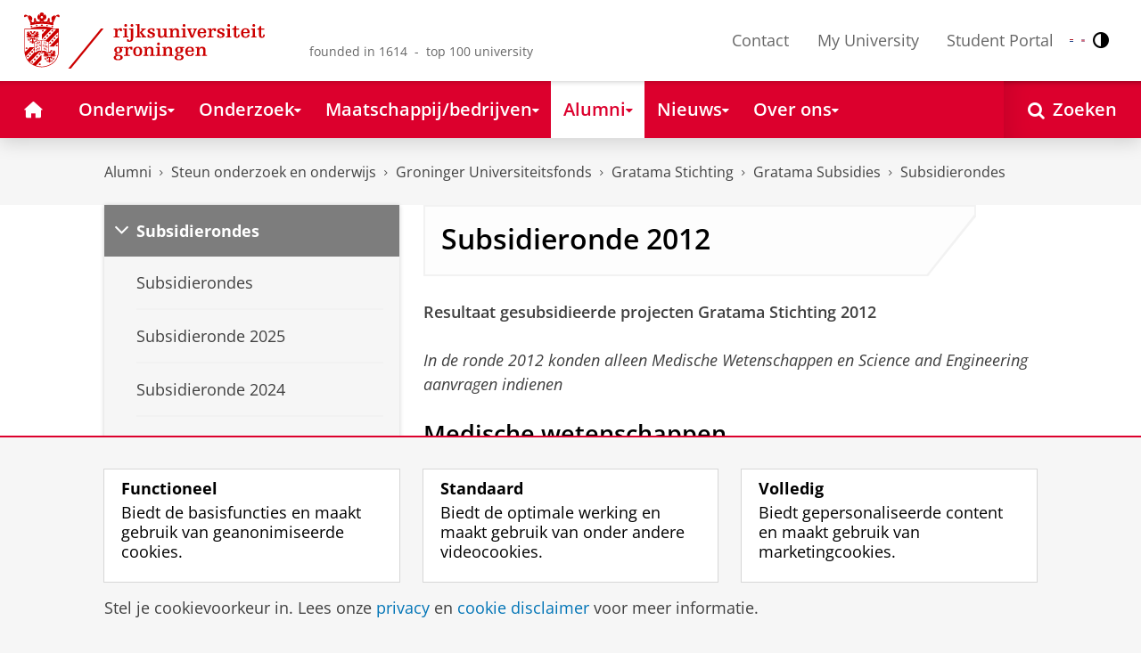

--- FILE ---
content_type: text/html;charset=UTF-8
request_url: https://www.rug.nl/alumni/support-research-and-education/groninger-university-fund/gratama-stichting/gratama-subsidies/subsidierondes/subsidieronde-2012
body_size: 11105
content:
<!DOCTYPE html><html prefix="og: http://ogp.me/ns# article: http://ogp.me/ns/article#" lang="nl" data-tag-manager-id="GTM-WLHD85V"><head><META http-equiv="Content-Type" content="text/html; charset=UTF-8">
<meta content="NOODP" name="ROBOTS">
<meta content="nl" http-equiv="Content-Language">
<title>Subsidieronde 2012 | Subsidierondes | Rijksuniversiteit Groningen</title>
<link rel="alternate" hreflang="nl" href="https://www.rug.nl/alumni/support-research-and-education/groninger-university-fund/gratama-stichting/gratama-subsidies/subsidierondes/subsidieronde-2012?lang=nl" />
<link rel="alternate" hreflang="x-default" href="https://www.rug.nl/alumni/support-research-and-education/groninger-university-fund/gratama-stichting/gratama-subsidies/subsidierondes/subsidieronde-2012" />
<meta charset="utf-8">
<meta content="telephone=no" name="format-detection">
<meta content="summary" name="twitter:card">
<meta content="article" property="og:type">
<meta content="https://www.rug.nl/alumni/support-research-and-education/groninger-university-fund/gratama-stichting/gratama-subsidies/subsidierondes/subsidieronde-2012" property="og:url">
<meta content="2012-11-12T17:11+01:00" property="article:published_time">
<meta content="2022-03-15T11:32+01:00" property="article:modified_time">
<meta property="og:title" content="Subsidieronde 2012">
<meta property="og:description" content="Resultaat gesubsidieerde projecten Gratama Stichting 2012">
<meta property="og:site_name" content="Rijksuniversiteit Groningen">
<link href="/_definition/shared/css/jquery-smoothness/jquery-ui.min.css?version=2025-12-11" rel="stylesheet">
<link href="/_definition/shared/css/styles_v2.css?version=2025-12-11" rel="stylesheet" type="text/css">
<link href="/_definition/shared/css/fotorama.css?version=2025-12-11" rel="stylesheet" type="text/css">
<link href="/_definition/shared/images/favicons/apple-touch-icon-57x57.png" sizes="57x57" rel="apple-touch-icon">
<link href="/_definition/shared/images/favicons/apple-touch-icon-114x114.png" sizes="114x114" rel="apple-touch-icon">
<link href="/_definition/shared/images/favicons/apple-touch-icon-72x72.png" sizes="72x72" rel="apple-touch-icon">
<link href="/_definition/shared/images/favicons/apple-touch-icon-144x144.png" sizes="144x144" rel="apple-touch-icon">
<link href="/_definition/shared/images/favicons/apple-touch-icon-60x60.png" sizes="60x60" rel="apple-touch-icon">
<link href="/_definition/shared/images/favicons/apple-touch-icon-120x120.png" sizes="120x120" rel="apple-touch-icon">
<link href="/_definition/shared/images/favicons/apple-touch-icon-76x76.png" sizes="76x76" rel="apple-touch-icon">
<link href="/_definition/shared/images/favicons/apple-touch-icon-152x152.png" sizes="152x152" rel="apple-touch-icon">
<link href="/_definition/shared/images/favicons/icon.ico" rel="shortcut icon">
<meta content="user-scalable=1, initial-scale=1.0" name="viewport">
<template data-alertsurl="" id="alertsConfig"></template>
<script src="/_definition/shared/js/jquery.js?version=2025-12-11" type="text/javascript"></script><script src="/_definition/shared/js/ucms.js?version=2025-12-11" type="text/javascript"></script><script src="/_definition/shared/js/jquery-ui.js?version=2025-12-11" type="text/javascript"></script><script src="/_definition/shared/js/js-cookie.js?version=2025-12-11" type="text/javascript"></script><script src="/_definition/shared/js/md5.js?version=2025-12-11" type="text/javascript"></script><script src="/_definition/shared/js/rug-shared.js?version=2025-12-11" type="text/javascript"></script><script src="/_definition/shared/js/jquery.dialogoptions.js?version=2025-12-11" type="text/javascript"></script><script src="/_definition/shared/js/jquery.dialogoptions-rug.js?version=2025-12-11" type="text/javascript"></script><script src="/_definition/shared/js/imagesloaded.js?version=2025-12-11" type="text/javascript"></script><script src="/_definition/shared/js/jquery.mobile.custom.min.js?version=2025-12-11" type="text/javascript"></script><script src="/_definition/shared/js/fotorama.js?version=2025-12-11" type="text/javascript"></script><script src="/_definition/shared/js/interface.bundle.js?version=2025-12-11" type="text/javascript"></script><script type="text/javascript" src="/_definition/shared/js/cross-frame.js?version=2025-12-11"></script>
</head>
<body itemtype="https://schema.org/WebPage" itemscope="itemscope" id="top" class="page--generalarticle"><!--googleoff: all-->
<noscript>
<strong>Javascript must be enabled for the correct page display</strong>
</noscript>
<!--Google Tag Manager (noscript)-->
<noscript>
<iframe style="display:none;visibility:hidden" width="0" height="0" src="https://www.googletagmanager.com/ns.html?id=GTM-WLHD85V"></iframe>
</noscript>
<!--End Google Tag Manager (no script)-->
<script src="/_definition/shared/js/contrastmode.js"></script><a href="#main" class="rug-hidden-visually rug-hidden-visually--focusable">Skip to Content</a><a href="#nav" class="rug-hidden-visually rug-hidden-visually--focusable">Skip to Navigation</a>
<!--portal context: /-->
<header data-toggle-group="mainmenu" data-toggle-class="rug-site-header--open" data-toggle-id="menu-show" class="rug-site-header js--togglable-item js--sticky-header"><div class="rug-wrapper rug-wrapper--big rug-wrapper--flush">
<div class="rug-site-header__bar">
<a class="rug-site-header__item" accesskey="1" href="https://www.rug.nl/"><img class="rug-site-logo" src="/_definition/shared/images/logo--nl.svg" alt="Rijksuniversiteit Groningen"><span class="rug-hidden-visually">Rijksuniversiteit Groningen</span></a><span class="rug-site-header__item"><span class="rug-site-header__text rug-site-header__slogan rug-hidden-l">founded in 1614 &nbsp;-&nbsp; top 100 university</span></span>
<div class="rug-site-header__item rug-site-header__item--close">
<a href="#" data-toggle-group="mainmenu" data-toggle-class="rug-toggleable" data-toggle-id="menu-hide" class="rug-button rug-font-white rug-button--nav js--togglable-switch">Sluiten<span class="rug-icon rug-icon--l rug-icon--close rug-ml-xxs" aria-hidden="true"></span></a>
</div>
<nav class="rug-site-header__item">
<ul class="rug-nav--meta rug-mr-xs">
<li class="rug-nav--meta__item rug-nav--meta__item--mobile">
<a href="#" data-toggle-group="mainmenu" data-toggle-class="rug-toggleable" data-toggle-id="menu-show" class="js-id--main_menu_toggle js--togglable-switch rug-font-black"><span class="rug-icon rug-icon--menu rug-icon--xl" aria-hidden="true"></span><span class="rug-hidden-visually">Menu en zoeken</span></a>
</li>
<li class="rug-nav--meta__item">
<a href="/about-ug/contact/" accesskey="5" class="rug-nav--meta__link js--main-menu-clone">Contact</a>
</li>
<li class="rug-nav--meta__item">
<a href="https://myuniversity.rug.nl/infonet/medewerkers/dashboard/" accesskey="5" class="rug-nav--meta__link js--main-menu-clone">My University</a>
</li>
<li class="rug-nav--meta__item">
<a href="https://brightspace.rug.nl/" accesskey="5" class="rug-nav--meta__link js--main-menu-clone">Student Portal</a>
</li>
<li class="rug-nav--meta__item rug-language-select" title="Taal selectie">
<button data-postfix="" data-language="nl" class="rug-mr-xs rug-button--language-select"><span class="rug-flag-icon rug-flag-icon-nl"></span><span class="rug-hidden-visually">Nederlands</span></button><button data-postfix="" data-language="en" class="rug-mr-xs rug-button--language-select"><span class="rug-flag-icon rug-flag-icon-en"></span><span class="rug-hidden-visually">English</span></button>
</li>
<li class="rug-nav--meta__item" title="Contrastmodus">
<button class="rug-mr-xs rug-button--contrast-select"><span class="rug-icon rug-icon--contrast"></span><span class="rug-hidden-visually">Contrastmodus</span></button>
</li>
</ul>
</nav>
<nav class="rug-site-header__item">
<ul class="rug-nav--meta">
<li class="rug-nav--meta__item rug-nav--meta__item--mobile">
<a href="/search/" class="rug-font-black"><span class="rug-icon rug-icon--search rug-icon--xl" aria-hidden="true"></span><span class="rug-hidden-visually">Zoekpagina</span></a>
</li>
</ul>
</nav>
</div>
</div><template id="cookie-alert-html">&lt;div class="rug-mask js--requires-cookie-consent-trigger"&gt;&lt;div class="rug-warning--overlay rug-hidden rug-theme--content"&gt;&lt;span class="rug-icon rug-icon--close rug-absolute rug-absolute--top-right rug-mt-xs rug-mr-xs rug-cursor--pointer js--requires-cookie-consent-close"/&gt;&lt;div class="rug-notification--info rug-p js-id--alert"&gt;&lt;span class="rug-icon rug-icon--warn rug-icon--xl rug-mr-s" aria-hidden="true"/&gt;&lt;p&gt;Voor het tonen van deze inhoud is uw toestemming nodig voor het plaatsen van bepaalde cookies.&lt;/p&gt;&lt;p&gt;U kunt uw &lt;button class="rug-inline-button js--cookie-consent-popup"&gt;cookie instellingen aanpassen&lt;/button&gt;.&lt;/p&gt;&lt;/div&gt;&lt;/div&gt;&lt;/div&gt;</template><template id="cookie-consent-conf">
					{
						"requiresCookieConsentCheck": "true",
						"checkedCookieConsent": "no",
						"hasCookieConsent": "no"
					}
				</template><script src="/_definition/shared/js/init-cookies.js?version=2025-12-11" type="text/javascript"></script>
<div class="rug-background-menu rug-shadow-box-inset">
<div class="rug-wrapper rug-wrapper--big rug-wrapper--flush">
<form name="gs" id="search-form" action="/search/" class="rug-site-search rug-mb-0">
<fieldset class="rug-mb-0 rug-shadow-box">
<legend class="rug-hidden-visually">Zoeken</legend><label for="searchtext" class="rug-hidden-visually">Zoeken</label><input placeholder="Zoektermen..." id="searchtext" type="text" accesskey="4" autocomplete="off" role="combobox" aria-haspopup="false" name="search" class="rug-site-search__input q text"><input value="true" name="isNewSearch" type="hidden"><button type="submit" class="rug-site-search__button"><span class="rug-icon rug-icon--l rug-icon--search" aria-hidden="true"></span><span class="rug-hidden-visually">Zoeken</span></button>
</fieldset>
</form>
<nav class="rug-nav--main__container">
<ul class="rug-nav--main" id="nav">
<li class="rug-nav--main__item">
<a href="/" data-path="/" class="rug-nav--main__button"><span class="rug-icon rug-icon--home" aria-hidden="true"></span><span class="rug-hidden-visually">Home</span></a>
</li>
<li data-path="/education/index.xml" class="rug-nav--main__item">
<a aria-expanded="false" aria-controls="rug-nav--flyout-1" href="/education/" class="rug-nav--main__link rug-nav--main__link-menu  js--noclick-m"><span>Onderwijs</span><span class="rug-icon rug-icon--s rug-icon--caret-down rug-nav--main__icon" aria-hidden="true"></span></a>
<div id="rug-nav--flyout-1" class="rug-nav--flyout">
<div class="rug-layout">
<div class="rug-layout__item rug-layout__item">
<ul class="rug-nav--flyout__list">
<li class="rug-nav--flyout__item">
<span class="rug-link--caret"></span><a href="/education/" class="rug-nav--flyout__link">Onderwijs</a>
</li>
<li class="rug-nav--flyout__item">
<span class="rug-link--caret"></span><a href="/education/application-enrolment-tuition-fees/" class="rug-nav--flyout__link">Aanmelden, inschrijven en collegegeld</a>
</li>
<li class="rug-nav--flyout__item">
<span class="rug-link--caret"></span><a href="/education/bachelor/" class="rug-nav--flyout__link">Bachelor's</a>
</li>
<li class="rug-nav--flyout__item">
<span class="rug-link--caret"></span><a href="/education/master/" class="rug-nav--flyout__link">Master</a>
</li>
<li class="rug-nav--flyout__item">
<span class="rug-link--caret"></span><a href="/education/exchange/" class="rug-nav--flyout__link">Exchange</a>
</li>
<li class="rug-nav--flyout__item">
<span class="rug-link--caret"></span><a href="/education/phd-programmes/" class="rug-nav--flyout__link">Promotietrajecten</a>
</li>
<li class="rug-nav--flyout__item">
<span class="rug-link--caret"></span><a href="/education/summer-winter-schools/" class="rug-nav--flyout__link">Summer / Winter schools</a>
</li>
<li class="rug-nav--flyout__item">
<span class="rug-link--caret"></span><a href="/society-business/knowledge-and-learning/" class="rug-nav--flyout__link">Kennis en leren</a>
</li>
<li class="rug-nav--flyout__item">
<span class="rug-link--caret"></span><a href="/education/contact/#studiekiezers" class="rug-nav--flyout__link">Contact</a>
</li>
</ul>
</div>
</div>
</div>
</li>
<li data-path="/research/index.xml" class="rug-nav--main__item">
<a aria-expanded="false" aria-controls="rug-nav--flyout-2" href="/research/" class="rug-nav--main__link rug-nav--main__link-menu  js--noclick-m"><span>Onderzoek</span><span class="rug-icon rug-icon--s rug-icon--caret-down rug-nav--main__icon" aria-hidden="true"></span></a>
<div id="rug-nav--flyout-2" class="rug-nav--flyout rug-nav--flyout--discoverable">
<div class="rug-layout">
<div class="rug-layout__item rug-layout__item rug-width-m-12-24">
<ul class="rug-nav--flyout__list">
<li class="rug-nav--flyout__item">
<span class="rug-link--caret"></span><a href="/research/" class="rug-nav--flyout__link">Onderzoek</a>
</li>
<li class="rug-nav--flyout__item">
<span class="rug-link--caret"></span><a href="/research/researchthemes/" class="rug-nav--flyout__link">Onderzoeksthema's</a>
</li>
<li class="rug-nav--flyout__item">
<span class="rug-link--caret"></span><a href="/research/onderzoekscentra-en-instituten/" class="rug-nav--flyout__link">Onderzoekscentra en -instituten</a>
</li>
<li class="rug-nav--flyout__item">
<span class="rug-link--caret"></span><a href="/education/phd-programmes/" class="rug-nav--flyout__link">Promotietrajecten</a>
</li>
<li class="rug-nav--flyout__item">
<span class="rug-link--caret"></span><a href="/research/research-portal" class="rug-nav--flyout__link">Vind onderzoek en wetenschappers</a>
</li>
<li class="rug-nav--flyout__item">
<span class="rug-link--caret"></span><a href="/research/podcasts/university-of-groningen-podcasts" class="rug-nav--flyout__link">Podcasts</a>
</li>
<li class="rug-nav--flyout__item">
<span class="rug-link--caret"></span><a href="/research/video-slider/" class="rug-nav--flyout__link">Onderzoeksvideo's</a>
</li>
<li class="rug-nav--flyout__item">
<span class="rug-link--caret"></span><a href="/research/openscience/" class="rug-nav--flyout__link">Open Science</a>
</li>
<li class="rug-nav--flyout__item">
<span class="rug-link--caret"></span><a href="/research/research-support-portal/" class="rug-nav--flyout__link">Research Support Portal</a>
</li>
</ul>
</div>
<div class="rug-layout__item rug-width-m-12-24 js--show-random-child rug-pl-l">
<a href="/library/" class="rug-nav--flyout__link-image">
<figure class="rug-mb-s">
<img src="/medicallibrary/images/verwerken.jpg" alt=""></figure>Bibliotheek</a>
</div>
</div>
</div>
</li>
<li data-path="/society-business/index.xml" class="rug-nav--main__item">
<a aria-expanded="false" aria-controls="rug-nav--flyout-3" href="/society-business/" class="rug-nav--main__link rug-nav--main__link-menu  js--noclick-m"><span>Maatschappij/bedrijven</span><span class="rug-icon rug-icon--s rug-icon--caret-down rug-nav--main__icon" aria-hidden="true"></span></a>
<div id="rug-nav--flyout-3" class="rug-nav--flyout">
<div class="rug-layout">
<div class="rug-layout__item rug-layout__item">
<ul class="rug-nav--flyout__list">
<li class="rug-nav--flyout__item">
<span class="rug-link--caret"></span><a href="/society-business/" class="rug-nav--flyout__link">Maatschappij/bedrijven</a>
</li>
<li class="rug-nav--flyout__item">
<span class="rug-link--caret"></span><a href="/society-business/knowledge-and-learning/" class="rug-nav--flyout__link">Kennis en leren</a>
</li>
<li class="rug-nav--flyout__item">
<span class="rug-link--caret"></span><a href="/society-business/collaborating-with-the-university-of-groningen/" class="rug-nav--flyout__link">Samenwerken met de RUG</a>
</li>
<li class="rug-nav--flyout__item">
<span class="rug-link--caret"></span><a href="/society-business/young-talent/" class="rug-nav--flyout__link">Jong talent</a>
</li>
<li class="rug-nav--flyout__item">
<span class="rug-link--caret"></span><a href="/society-business/schools-for-science-society/" class="rug-nav--flyout__link">Schools voor Wetenschap &amp; Samenleving</a>
</li>
</ul>
</div>
</div>
</div>
</li>
<li data-path="/alumni/index.xml" class="rug-nav--main__item">
<a aria-expanded="false" aria-controls="rug-nav--flyout-4" href="/alumni/" class="rug-nav--main__link rug-nav--main__link-menu  js--noclick-m"><span>Alumni</span><span class="rug-icon rug-icon--s rug-icon--caret-down rug-nav--main__icon" aria-hidden="true"></span></a>
<div id="rug-nav--flyout-4" class="rug-nav--flyout">
<div class="rug-layout">
<div class="rug-layout__item rug-layout__item">
<ul class="rug-nav--flyout__list">
<li class="rug-nav--flyout__item">
<span class="rug-link--caret"></span><a href="/alumni/" class="rug-nav--flyout__link">Alumni</a>
</li>
<li class="rug-nav--flyout__item">
<span class="rug-link--caret"></span><a href="/alumni/for-alumni/alumnidag2024/terugblik-alumnidag-2024" class="rug-nav--flyout__link">Terugblik Alumnidag 2024</a>
</li>
<li class="rug-nav--flyout__item">
<span class="rug-link--caret"></span><a href="/alumni/for-alumni/" class="rug-nav--flyout__link">Voor alumni</a>
</li>
<li class="rug-nav--flyout__item">
<span class="rug-link--caret"></span><a href="/alumni/about-alumni/" class="rug-nav--flyout__link">Over alumni</a>
</li>
<li class="rug-nav--flyout__item">
<span class="rug-link--caret"></span><a href="/alumni/magazines-and-newsletters/" class="rug-nav--flyout__link">Magazines en nieuwsbrieven</a>
</li>
<li class="rug-nav--flyout__item">
<span class="rug-link--caret"></span><a href="/alumni/support-research-and-education/" class="rug-nav--flyout__link">Steun onderzoek en onderwijs</a>
</li>
<li class="rug-nav--flyout__item">
<span class="rug-link--caret"></span><a href="/alumni/magazines-and-newsletters/broerstraat-5/wijzigingen-doorgeven-registratie-en-abonnementen" class="rug-nav--flyout__link">Wijziging doorgeven</a>
</li>
<li class="rug-nav--flyout__item">
<span class="rug-link--caret"></span><a href="/alumni/contact/" class="rug-nav--flyout__link">Contact</a>
</li>
</ul>
</div>
</div>
</div>
</li>
<li data-path="/magazine/index.xml" class="rug-nav--main__item">
<a aria-expanded="false" aria-controls="rug-nav--flyout-5" href="/magazine/" class="rug-nav--main__link rug-nav--main__link-menu  js--noclick-m"><span>Nieuws</span><span class="rug-icon rug-icon--s rug-icon--caret-down rug-nav--main__icon" aria-hidden="true"></span></a>
<div id="rug-nav--flyout-5" class="rug-nav--flyout">
<div class="rug-layout">
<div class="rug-layout__item rug-layout__item">
<ul class="rug-nav--flyout__list">
<li class="rug-nav--flyout__item">
<span class="rug-link--caret"></span><a href="/magazine/" class="rug-nav--flyout__link">Magazine</a>
</li>
<li class="rug-nav--flyout__item">
<span class="rug-link--caret"></span><a href="/news/" class="rug-nav--flyout__link">Nieuwsoverzicht</a>
</li>
<li class="rug-nav--flyout__item">
<span class="rug-link--caret"></span><a href="/about-ug/latest-news/" class="rug-nav--flyout__link">Actueel</a>
</li>
</ul>
</div>
</div>
</div>
</li>
<li data-path="/about-ug/index.xml" class="rug-nav--main__item">
<a aria-expanded="false" aria-controls="rug-nav--flyout-6" href="/about-ug/" class="rug-nav--main__link rug-nav--main__link-menu  js--noclick-m"><span>Over ons</span><span class="rug-icon rug-icon--s rug-icon--caret-down rug-nav--main__icon" aria-hidden="true"></span></a>
<div id="rug-nav--flyout-6" class="rug-nav--flyout">
<div class="rug-layout">
<div class="rug-layout__item rug-layout__item">
<ul class="rug-nav--flyout__list">
<li class="rug-nav--flyout__item">
<span class="rug-link--caret"></span><a href="/about-ug/" class="rug-nav--flyout__link">Over ons</a>
</li>
<li class="rug-nav--flyout__item">
<span class="rug-link--caret"></span><a href="/about-ug/latest-news/" class="rug-nav--flyout__link">Actueel</a>
</li>
<li class="rug-nav--flyout__item">
<span class="rug-link--caret"></span><a href="/about-ug/profile/" class="rug-nav--flyout__link">Profiel</a>
</li>
<li class="rug-nav--flyout__item">
<span class="rug-link--caret"></span><a href="/about-ug/policy-and-strategy/" class="rug-nav--flyout__link">Beleid en strategie</a>
</li>
<li class="rug-nav--flyout__item">
<span class="rug-link--caret"></span><a href="/about-ug/organization/" class="rug-nav--flyout__link">Organisatie</a>
</li>
<li class="rug-nav--flyout__item">
<span class="rug-link--caret"></span><a href="/about-ug/work-with-us/" class="rug-nav--flyout__link">Werken bij de RUG</a>
</li>
<li class="rug-nav--flyout__item">
<span class="rug-link--caret"></span><a href="/about-ug/contact/" class="rug-nav--flyout__link">Contact en praktische zaken</a>
</li>
</ul>
</div>
</div>
</div>
</li>
<li class="rug-nav--main__item rug-nav--main__item--search">
<div class="js--rug-nav--main__search rug-nav--main__search-container">
<button aria-label="Open Zoeken" data-search-link="/search/" class="rug-nav--main__button rug-nav--main__button--last rug-nav--main__search-button rug-text-nowrap"><span class="rug-icon rug-icon--search" aria-hidden="true"></span><span class="rug-hidden-l rug-ml-xs" aria-hidden="true">Zoeken</span></button>
<div class="rug-nav--main__search-form-group rug-form-group rug-nav--main__search-form-group--hidden">
<form action="/search/">
<span class="rug-form-group-input-container"><input aria-label="Zoektermen..." placeholder="Zoektermen..." type="text" name="search" class="rug-form-input-text"></span><button aria-label="Zoeken" type="submit"><span class="rug-icon rug-icon--l rug-icon--search"></span></button>
</form>
</div>
</div>
</li>
</ul>
</nav>
</div>
</div>
</header>
<div class="rug-wrapper rug-wrapper--knee-high">
<template data-active-sub-menu-1="cf576754-17bf-47a8-94c9-ebe3998623e2-33.31" data-active-sub-menu-2="fa308e9a-5441-48e8-b436-c8e6d1c68523-33.32" data-active-sub-menu-3="05ca5af8-1715-44b2-956b-4d9da720888c-36.153" data-active-sub-menu-4="d6e253bb-d978-4539-9ae3-3f0000db7f8a-33.36" data-active-sub-menu-5="0481561d-98e5-465d-99cf-9f89a686dd7f-36.155" data-active-sub-menu-6="6cfe7098-45ca-48e0-b743-24db4d6e4b28-36.155" data-active-top-menu="/alumni/index.xml" id="navigation-data"></template>
<div class="rug-breadcrumbs js--shrink-to-fit" itemprop="breadcrumb" itemscope="" itemtype="https://schema.org/BreadcrumbList">
<span itemprop="itemListElement" itemscope="" itemtype="https://schema.org/ListItem">
<meta content="Alumni" itemprop="name">
<meta content="1" itemprop="position">
<a class="rug-breadcrumbs__link js--shrinkable" href="/alumni/" itemprop="item">Alumni</a></span><span class="rug-icon rug-icon--angle-right rug-breadcrumbs__divider"></span><span itemprop="itemListElement" itemscope="" itemtype="https://schema.org/ListItem">
<meta content="Steun onderzoek en onderwijs" itemprop="name">
<meta content="2" itemprop="position">
<a class="rug-breadcrumbs__link js--shrinkable" href="/alumni/support-research-and-education/" itemprop="item">Steun onderzoek en onderwijs</a></span><span class="rug-icon rug-icon--angle-right rug-breadcrumbs__divider"></span><span itemprop="itemListElement" itemscope="" itemtype="https://schema.org/ListItem">
<meta content="Groninger Universiteitsfonds" itemprop="name">
<meta content="3" itemprop="position">
<a class="rug-breadcrumbs__link js--shrinkable" href="/alumni/support-research-and-education/groninger-university-fund/" itemprop="item">Groninger Universiteitsfonds</a></span><span class="rug-icon rug-icon--angle-right rug-breadcrumbs__divider"></span><span itemprop="itemListElement" itemscope="" itemtype="https://schema.org/ListItem">
<meta content="Gratama Stichting" itemprop="name">
<meta content="4" itemprop="position">
<a class="rug-breadcrumbs__link js--shrinkable" href="/alumni/support-research-and-education/groninger-university-fund/gratama-stichting/" itemprop="item">Gratama Stichting</a></span><span class="rug-icon rug-icon--angle-right rug-breadcrumbs__divider"></span><span itemprop="itemListElement" itemscope="" itemtype="https://schema.org/ListItem">
<meta content="Gratama Subsidies" itemprop="name">
<meta content="5" itemprop="position">
<a class="rug-breadcrumbs__link js--shrinkable" href="/alumni/support-research-and-education/groninger-university-fund/gratama-stichting/gratama-subsidies/" itemprop="item">Gratama Subsidies</a></span><span class="rug-icon rug-icon--angle-right rug-breadcrumbs__divider"></span><span itemprop="itemListElement" itemscope="" itemtype="https://schema.org/ListItem">
<meta content="Subsidierondes" itemprop="name">
<meta content="6" itemprop="position">
<a class="rug-breadcrumbs__link js--shrinkable" href="/alumni/support-research-and-education/groninger-university-fund/gratama-stichting/gratama-subsidies/subsidierondes/" itemprop="item">Subsidierondes</a></span>
</div>
</div>
<template id="navigation-active-content" data-active-content="b83b3017-0a06-4d43-b9a7-c8825d4448d1-36.153"></template>
<!--googleon: all--><div class="rug-button rug-button--medium rug-button--toTop js--scrolltop">
<span class="rug-icon rug-icon--angle-up"></span>
</div><div class="rug-background-white" id="main">
<div id="content" class="rug-wrapper rug-wrapper--overlay">
<div class="rug-layout">
<div class="rug-layout__item rug-width-m-8-24">
<div class="rug-mb">
<nav>
<ul data-toggle-group="mainmenu" data-toggle-class="rug-block-max-m" data-toggle-id="menu-show" class="js--id-content-menu rug-nav--secondary rug-shadow-box js--togglable-item">
				<li class="rug-nav--secondary__item rug-block-max-m ">
<a aria-controls="menu-main-submenu" aria-expanded="false" href="#" data-toggle-mode="togglable" data-toggle-group="submenu" data-toggle-class="rug-nav--secondary__link--selected" data-toggle-id="menu-main" class="rug-nav--secondary__link js--togglable-switch">HOME</a>
<ul data-toggle-group="submenu" data-toggle-class="rug-block" data-toggle-id="menu-main" class="js-id--mobilehome rug-nav--secondary__sub rug-nav--secondary__sub--hidden js--togglable-item" id="menu-main-submenu">
<li data-menu-id="510d8573-cf08-4df5-beaf-72e59fc08035-33.14" class="rug-nav--secondary__sub__item">
<a href="/education/" class="rug-nav--secondary__sub__link"><span class="rug-nav--secondary__sub__link-text">Onderwijs</span></a>
</li>
<li data-menu-id="3ae46c16-ad2e-444e-a43f-af867c3010a1-36.154" class="rug-nav--secondary__sub__item">
<a href="/research/" class="rug-nav--secondary__sub__link"><span class="rug-nav--secondary__sub__link-text">Onderzoek</span></a>
</li>
<li data-menu-id="6728218e-6801-4701-a152-95d1eb7068fb-33.35" class="rug-nav--secondary__sub__item">
<a href="/society-business/" class="rug-nav--secondary__sub__link"><span class="rug-nav--secondary__sub__link-text">Maatschappij/bedrijven</span></a>
</li>
<li data-menu-id="cf576754-17bf-47a8-94c9-ebe3998623e2-33.31" class="rug-nav--secondary__sub__item">
<a href="/alumni/" class="rug-nav--secondary__sub__link"><span class="rug-nav--secondary__sub__link-text">Alumni</span></a>
</li>
<li data-menu-id="cdc6fddf-0fd0-44ad-ad19-c0df0260e44c-33.13" class="rug-nav--secondary__sub__item">
<a href="/magazine/" class="rug-nav--secondary__sub__link"><span class="rug-nav--secondary__sub__link-text">Nieuws</span></a>
</li>
<li data-menu-id="a2d757fb-e6e4-4059-93c1-937d05527e24-33.34" class="rug-nav--secondary__sub__item">
<a href="/about-ug/" class="rug-nav--secondary__sub__link"><span class="rug-nav--secondary__sub__link-text  rug-b-0">Over ons</span></a>
</li>
</ul>
</li>

				<li class="rug-nav--secondary__item">
<a class="js--togglable-switch rug-nav--secondary__link" data-toggle-class="rug-nav--secondary__link--selected" data-toggle-group="submenu" data-toggle-id="menu-6cfe7098-45ca-48e0-b743-24db4d6e4b28-36.155" data-toggle-mode="togglable">Subsidierondes</a>
<ul class="rug-nav--secondary__sub rug-nav--secondary__sub--hidden js--togglable-item" data-toggle-class="rug-block" data-toggle-group="submenu" data-toggle-id="menu-6cfe7098-45ca-48e0-b743-24db4d6e4b28-36.155">
<li class="rug-nav--secondary__sub__item" data-cnt-id="47aeecdd-eee1-464d-940d-b53bc5d3e13f-36.153">
<a class="rug-nav--secondary__sub__link" href="/alumni/support-research-and-education/groninger-university-fund/gratama-stichting/gratama-subsidies/subsidierondes/"><span class="rug-nav--secondary__sub__link-text">Subsidierondes</span></a>
</li>
<li class="rug-nav--secondary__sub__item" data-menu-id="0743cb03-bbfa-4bb1-98f7-a143f36ca473-36.158">
<a class="rug-nav--secondary__sub__link" href="/alumni/support-research-and-education/groninger-university-fund/gratama-stichting/gratama-subsidies/subsidierondes/subsidieronde-2025"><span class="rug-nav--secondary__sub__link-text">Subsidieronde 2025</span></a>
</li>
<li class="rug-nav--secondary__sub__item" data-menu-id="fb6b0f15-ac15-44ea-af02-69b0c04fbf86-36.158">
<a class="rug-nav--secondary__sub__link" href="/alumni/support-research-and-education/groninger-university-fund/gratama-stichting/gratama-subsidies/subsidierondes/subsidieronde-2024"><span class="rug-nav--secondary__sub__link-text">Subsidieronde 2024</span></a>
</li>
<li class="rug-nav--secondary__sub__item" data-menu-id="84f6ffe5-a574-49d5-a931-6ff08016b49f-36.158">
<a class="rug-nav--secondary__sub__link" href="/alumni/support-research-and-education/groninger-university-fund/gratama-stichting/gratama-subsidies/subsidierondes/subsidieronde-2023"><span class="rug-nav--secondary__sub__link-text">Subsidieronde 2023</span></a>
</li>
<li class="rug-nav--secondary__sub__item" data-menu-id="5671705b-00f1-4913-b8c8-d5b8d6550a48-33.33">
<a class="rug-nav--secondary__sub__link" href="/alumni/support-research-and-education/groninger-university-fund/gratama-stichting/gratama-subsidies/subsidierondes/subsidieronde-2022"><span class="rug-nav--secondary__sub__link-text">Subsidieronde 2022</span></a>
</li>
<li class="rug-nav--secondary__sub__item" data-menu-id="d2f00291-1025-43a6-bda3-f61b2051e738-33.34">
<a class="rug-nav--secondary__sub__link" href="/alumni/support-research-and-education/groninger-university-fund/gratama-stichting/gratama-subsidies/subsidierondes/subsidieronde-2021"><span class="rug-nav--secondary__sub__link-text">Subsidieronde 2021</span></a>
</li>
<li class="rug-nav--secondary__sub__item" data-menu-id="6293c06d-58d7-4817-b409-117f6191658e-33.35">
<a class="rug-nav--secondary__sub__link" href="/alumni/support-research-and-education/groninger-university-fund/gratama-stichting/gratama-subsidies/subsidierondes/subsidieronde-2020"><span class="rug-nav--secondary__sub__link-text">Subsidieronde 2020</span></a>
</li>
<li class="rug-nav--secondary__sub__item" data-menu-id="95f882dd-0d72-401a-8733-596920528860-33.36">
<a class="rug-nav--secondary__sub__link" href="/alumni/support-research-and-education/groninger-university-fund/gratama-stichting/gratama-subsidies/subsidierondes/subsidieronde-2019"><span class="rug-nav--secondary__sub__link-text">Subsidieronde 2019</span></a>
</li>
<li class="rug-nav--secondary__sub__item" data-menu-id="b52719ba-226c-4f2b-946d-680305a7f859-33.16">
<a class="rug-nav--secondary__sub__link" href="/alumni/support-research-and-education/groninger-university-fund/gratama-stichting/gratama-subsidies/subsidierondes/subsidieronde-2018"><span class="rug-nav--secondary__sub__link-text">Subsidieronde 2018</span></a>
</li>
<li class="rug-nav--secondary__sub__item" data-menu-id="4f754f73-0727-40ed-be28-a1f918424b84-33.16">
<a class="rug-nav--secondary__sub__link" href="/alumni/support-research-and-education/groninger-university-fund/gratama-stichting/gratama-subsidies/subsidierondes/subsidieronde-2017"><span class="rug-nav--secondary__sub__link-text">Subsidieronde 2017</span></a>
</li>
<li class="rug-nav--secondary__sub__item" data-menu-id="c89c1a83-c64b-4177-a1ba-9655d71db754-36.70">
<a class="rug-nav--secondary__sub__link" href="/alumni/support-research-and-education/groninger-university-fund/gratama-stichting/gratama-subsidies/subsidierondes/subsidieronde-2016"><span class="rug-nav--secondary__sub__link-text">Subsidieronde 2016</span></a>
</li>
<li class="rug-nav--secondary__sub__item" data-menu-id="f663bcae-04ee-4ccb-ba3e-4ebde520fbf8-36.66">
<a class="rug-nav--secondary__sub__link" href="/alumni/support-research-and-education/groninger-university-fund/gratama-stichting/gratama-subsidies/subsidierondes/subsidieronde-2015"><span class="rug-nav--secondary__sub__link-text">Subsidieronde 2015</span></a>
</li>
<li class="rug-nav--secondary__sub__item" data-menu-id="bbf45918-7a77-4bf3-9289-4af40a920d62-36.65">
<a class="rug-nav--secondary__sub__link" href="/alumni/support-research-and-education/groninger-university-fund/gratama-stichting/gratama-subsidies/subsidierondes/subsidieronde-2014"><span class="rug-nav--secondary__sub__link-text">Subsidieronde 2014</span></a>
</li>
<li class="rug-nav--secondary__sub__item" data-menu-id="35310d2c-8781-44ef-8b80-802375bf64b0-36.154">
<a class="rug-nav--secondary__sub__link" href="/alumni/support-research-and-education/groninger-university-fund/gratama-stichting/gratama-subsidies/subsidierondes/subsidieronde-2013"><span class="rug-nav--secondary__sub__link-text">Subsidieronde 2013</span></a>
</li>
<li class="rug-nav--secondary__sub__item" data-menu-id="b83b3017-0a06-4d43-b9a7-c8825d4448d1-36.153">
<a class="rug-nav--secondary__sub__link" href="/alumni/support-research-and-education/groninger-university-fund/gratama-stichting/gratama-subsidies/subsidierondes/subsidieronde-2012"><span class="rug-nav--secondary__sub__link-text">Subsidieronde 2012</span></a>
</li>
<li class="rug-nav--secondary__sub__item" data-menu-id="afae3143-609e-4a5e-aa1c-07e786ad61b2-36.153">
<a class="rug-nav--secondary__sub__link" href="/alumni/support-research-and-education/groninger-university-fund/gratama-stichting/gratama-subsidies/subsidierondes/subsidieronde-2011"><span class="rug-nav--secondary__sub__link-text">Subsidieronde 2011</span></a>
</li>
<li class="rug-nav--secondary__sub__item" data-menu-id="a9dfaadd-4904-4377-9438-81d13cebc025-36.153">
<a class="rug-nav--secondary__sub__link" href="/alumni/support-research-and-education/groninger-university-fund/gratama-stichting/gratama-subsidies/subsidierondes/subsidieronde-2010"><span class="rug-nav--secondary__sub__link-text">Subsidieronde 2010</span></a>
</li>
<li class="rug-nav--secondary__sub__item" data-menu-id="2b516493-c862-48eb-9299-c0ff6d4a531c-36.153">
<a class="rug-nav--secondary__sub__link" href="/alumni/support-research-and-education/groninger-university-fund/gratama-stichting/gratama-subsidies/subsidierondes/subsidieronde-2009"><span class="rug-nav--secondary__sub__link-text">Subsidieronde 2009</span></a>
</li>
<li class="rug-nav--secondary__sub__item" data-menu-id="75389e10-4833-4adb-9dfe-0f4d1120b2f2-36.153">
<a class="rug-nav--secondary__sub__link" href="/alumni/support-research-and-education/groninger-university-fund/gratama-stichting/gratama-subsidies/subsidierondes/subsidieronde-2008"><span class="rug-nav--secondary__sub__link-text">Subsidieronde 2008</span></a>
</li>
<li class="rug-nav--secondary__sub__item" data-menu-id="57c67901-349c-4fe7-bc57-b96a910289b5-36.153">
<a class="rug-nav--secondary__sub__link" href="/alumni/support-research-and-education/groninger-university-fund/gratama-stichting/gratama-subsidies/subsidierondes/subsidieronde-2007"><span class="rug-nav--secondary__sub__link-text">Subsidieronde 2007</span></a>
</li>
<li class="rug-nav--secondary__sub__item" data-menu-id="4d597be9-d80b-404e-b32a-18f9b7036405-36.153">
<a class="rug-nav--secondary__sub__link" href="/alumni/support-research-and-education/groninger-university-fund/gratama-stichting/gratama-subsidies/subsidierondes/subsidieronde-2006"><span class="rug-nav--secondary__sub__link-text">Subsidieronde 2006</span></a>
</li>
<li class="rug-nav--secondary__sub__item" data-menu-id="bfeef94c-98c9-47a6-9b1f-62d03f31af1c-36.153">
<a class="rug-nav--secondary__sub__link" href="/alumni/support-research-and-education/groninger-university-fund/gratama-stichting/gratama-subsidies/subsidierondes/subsidieronde-2005"><span class="rug-nav--secondary__sub__link-text  rug-b-0">Subsidieronde 2005</span></a>
</li>
</ul>
</li>

				<li class="rug-nav--secondary__item rug-block-max-m">
<ul class="rug-nav--secondary__sub rug-nav--secondary__sub--meta">
<li class="rug-nav--secondary__sub__item">
<a href="/about-ug/contact/" class="rug-nav--secondary__sub__link"><span class="rug-nav--secondary__sub__link-text rug-nav--secondary__sub__link-text--meta">Contact</span></a>
</li>
<li class="rug-nav--secondary__sub__item">
<a href="https://myuniversity.rug.nl/infonet/!navigate?loc=VA6Y7Vr0f90OOyBRDLOrLVQOw%2BlQ2PZ71v9iuLA86XY%3D" class="rug-nav--secondary__sub__link" rel="nofollow"><span class="rug-nav--secondary__sub__link-text rug-nav--secondary__sub__link-text--meta">My University</span></a>
</li>
<li class="rug-nav--secondary__sub__item">
<a href="https://brightspace.rug.nl/" class="rug-nav--secondary__sub__link" target="_blank"><span class="rug-nav--secondary__sub__link-text rug-nav--secondary__sub__link-text--meta  rug-b-0">Student Portal</span></a>
</li>
<li class="rug-nav--secondary__sub__item rug-nav--secondary__sub__item--buttons">
<ul>
<li class="rug-nav--secondary__sub__item rug-language-select" title="Taal selectie">
<button data-postfix="" data-language="nl" class="rug-mr-xs rug-button--language-select"><span class="rug-flag-icon rug-flag-icon-nl"></span><span class="rug-hidden-visually">Nederlands</span></button><button data-postfix="" data-language="en" class="rug-mr-xs rug-button--language-select"><span class="rug-flag-icon rug-flag-icon-en"></span><span class="rug-hidden-visually">English</span></button>
</li>
<li class="rug-nav--secondary__sub__item rug-nav--secondary__sub__item--contrast" title="Contrastmodus">
<button class="rug-mr-xs rug-button--contrast-select"><span class="rug-icon rug-icon--contrast"></span><span class="rug-hidden-visually">Contrastmodus</span></button>
</li>
</ul>
</li>
</ul>
</li>
</ul>
</nav>
</div>
</div>
<div data-toggle-group="mainmenu" data-toggle-id="menu-show" data-toggle-class="rug-hidden-m--block" class="rug-layout__item rug-width-m-16-24">
<div>
<div class="rug-panel--content rug-panel--content--border">
<h1 class="rug-mb-0 rug-clearfix">Subsidieronde 2012</h1>
</div>
<div id="target-content-holder"></div>
<div>
<div class="rug-theme--content rug-mb">
<div>
               
<p>
                  
<strong>
                     <span lang="NL">Resultaat gesubsidieerde projecten Gratama Stichting 2012</span>
                  </strong>
               
</p>
               
<p>
                  
<em>
                     <span lang="NL">In de ronde 2012 konden alleen</span> </em>
                  <strong>
                     <em>
                        <span lang="NL">Medische Wetenschappen</span> </em>
                  </strong>
                  <em>
                     <span lang="NL">en</span> </em>
                  <strong>
                     <em>
                        <span lang="NL">Science and Engineering </span>
                     </em>
                  </strong>
                  <em>
                     <span lang="NL">aanvragen indienen</span>
                  </em>
               
</p>
               
<h2>
                  
<strong>
                     <span lang="NL">Medische wetenschappen</span>
                  </strong>
               
</h2>
               
<h4>
                  
<span lang="NL">Celbiologie</span>
               
</h4>
               
<p>
                  
<strong>
                     <span lang="NL">Giepmans, dr N.N.G</span> </strong>
                  <span lang="NL">., Een &lsquo;Gene-gun&rsquo; ten behoeve van onderzoek in blaarziekten en desmosoom dynamiek; pluripotente cellen en leverziekten, &euro; 24.000<br>
                  
</span>
                  <span lang="NL">De gene-gun is een soort pistool, waarmee genetisch materiaal (DNA en RNA) in cellen kan worden geschoten. Dit is reeds succesvol toegepast voor huid en weefsels. </span>
                  <span lang="NL">Via het apparaat wordt een drukgolf gecre&euml;erd dat er toe leidt dat DNA of RNA aan deeltjes in cellen of weefsel wordt geschoten. </span>
                  <span lang="NL">De gene-gun is ideaal om op een snelle en effici&euml;nte manier en met minimale weefselschade interessante genen uit te schakelen. </span>
                  <span lang="NL">De methode is veilig, relatief goedkoop en ook gen-transfer in weefsel kan hiermee uitgevoerd worden.</span>
               
</p>
               
<h4>
                  
<span lang="NL">Oogheelkunde &amp; Epidemiologie</span>
               
</h4>
               
<p>
                  
<strong>
                     <span lang="NL">Vehof, dr J</span> </strong>
                  <span lang="NL">., Gepersonaliseerde therapie van droge ogen, &euro; 25.000<br>
                  
</span>
                  <span lang="NL">Droge ogen (<em>keratoconjunctivitis sicca</em>) is een multifactori&euml;le ziekte van de traanfilm en het oogoppervlak, die zorgt voor symptomen als pijn, irritatie, branderigheid en verminderd gezichtsvermogen. </span>
                  <span lang="NL">Droge ogenziekte is een chronische aandoening die niet te genezen is. </span>
                  <span lang="NL">Het onderzoek beoogt primair twee doelen: het inzicht krijgen in de relatie tussen de klachten van droge ogen en de oogafwijkingen en de vraag beantwoorden welke kunsttraan helpt bij welke pati&euml;nt, zodat uiteindelijk gepersonaliseerde therapie van droge ogen ziekte kan plaatsvinden. </span>
                  <span lang="NL">Daarnaast zijn betrouwbare meetinstrumenten van belang om de ingestelde therapie te volgen.</span>
               
</p>
               
<h4>
                  
<span lang="NL">Interne Geneeskunde</span>
               
</h4>
               
<p>
                  
<strong>
                     <span lang="NL">Stienstra, mw dr Y</span> </strong>
                  <span lang="NL">., Pijn: een verwaarloosd aspect van de verwaarloosde tropische infectieziekte in opkomst; Buruli ulcis, &euro; 25.000<br>
                  
</span>
                  <span lang="NL">De Wereldgezondheidsorganisatie heeft recent opgeroepen tot het bestrijden van de impact van Buruli ulcis, &eacute;&eacute;n van de 17 &lsquo;<em>neglected tropical diseases&rsquo;</em> op gezondheid en de socioeconomische ontwikkeling in vele ontwikkel</span>
                  <span lang="NL">ingslanden. </span>
                  <span lang="NL">De verantwoordelijke bacterie <em>Mycobacterium ulcerans</em> resulteert in mutilerende zweren. </span>
                  <span lang="NL">Er is vrijwel geen aandacht voor het bestrijden van pijn bij de pati&euml;ntenpopulatie die voor het grootste deel bestaat uit kinderen. </span>
                  <span lang="NL">Het doel van het project is het ontwikkelen van een protocol voor betere pijnstilling rondom de behandeling van Buruli ulcis pati&euml;nten, geschikt voor het gezondheidssysteem in B&eacute;nin en Ghana.</span>
               
</p>
               
<h2>Science and Engineering</h2>
               
<h4>
                  
<span lang="NL">Theoretische Biologie</span>
               
</h4>
               
<p>
                  
<strong>
                     <span lang="NL">Gestel, Msc J. van</span> </strong>
                  <span lang="NL">, Experimentele evolutie als middel voor het optimaliseren van bacteri&euml;le biofilms, &euro; 25.000<br>
                  
</span>
                  <span lang="NL">Biofilms kunnen gevonden worden op de meest uiteenlopende plaatsen, zoals op tanden (in de vorm van tandplak), katheders, protheses, wonden, wortels van landbouwgewassen, stenen in rivierbeddingen, bladeren, bodem, zee- en zoetwatersedimenten, scheepsrompen, water en riolerig pijpleidingen, bioreactoren, etc. </span>
                  <span lang="NL">Bacteri&euml;le cellen verruilen hun solicaire levensstijl voor het leven in een bacteri&euml;le groep. </span>
                  <span lang="NL">Deze groep komt tot stand doordat individuele bacteri&euml;n macromoleculen uitscheiden die de cel adhesie bevorderen, waardoor de cellen binnen de groep zich aan elkaar hechten. </span>
                  <span lang="NL">De groep bacteri&euml;le cellen wordt een biofilm genoemd. </span>
                  <span lang="NL">Het onderzoek in de laboratoria zowel aan de RUG als aan Harvard moet het mogelijk maken om evolutionaire veranderingen te detecteren: DNA resequencing.</span>
               
</p>
               
<h1>
                  
<span lang="NL">Resultaat gesubsidieerde GUF-projecten 2012</span>
               
</h1>
               
<h2>
                  
<span lang="NL">Medische wetenschappen</span>
               
</h2>
               
<h4>
                  
<span lang="NL">Psychiatrie: Interdisciplinair Centrum voor de Pathologie van Emoties &nbsp; &nbsp; &nbsp; &nbsp; &nbsp; &nbsp; &nbsp; &nbsp; &nbsp; &nbsp; &nbsp; &nbsp; &nbsp; &nbsp; &nbsp; &nbsp; &nbsp; </span>
                  <span lang="NL">&nbsp; &nbsp; &nbsp; &nbsp; &nbsp;</span>
               
</h4>
               
<p>
                  
<strong>
                     <span lang="NL">Groenewold, mw drs N.A</span> </strong>
                  <span lang="NL">., Doemdenken in de hersenen, &euro; 13.250<br>
                  
</span>
                  <span lang="NL">Negatieve gedachten die pati&euml;nten hebben over zichzelf, de wereld en de toekomst worden gezien als kwetsbaarheid voor depressie. Het samenspel van kwetsbaarheid en stress resulteert in depressieve klachten. Drie studies uit het project zijn gericht op de interactie tussen kwetsbaarheid en stress en twee mechanismen van kwetsbaarheid, namelijk een negatief zelfbeeld en een negatief gekleurde interpretatie. Voor alle drie de studies zal gebruik gemaakt worden van de functionele &lsquo;<em>magnetic resonance imaging</em>&rsquo; oftewel fMRI om hersenactivatie in kaart te brengen.</span>
               
</p>
               
<h2>Science and Engineering</h2>
               
<h4>
                  
<span lang="NL">Versnellerfysica en Medische Fysica &nbsp;</span>
               
</h4>
               
<p>
                  
<strong>
                     <span lang="NL">Graaf, dr E.R. van der</span> </strong>
                  <span lang="NL">, Een Compton-spectrometer voor onderzoek ten behoeve van de verbetering van protonentherapie, &euro; 9.700<br>
                  
</span>
                  <span lang="NL">E&eacute;n van de grote uitdagingen van radiotherapie is het sparen van het gezonde weefsel. </span>
                  <span lang="NL">Bestraling bij kankerbehandeling met protonen met behulp van een spectrometer kunnen uitkomst bieden: protonen geven hun maximale dosis af op een bepaalde diepte die afhankelijk is van hun energie.</span>
               
</p>
            
</div>
</div>
<div class="rug-clearfix"></div>
<div class="rug-clear rug-attributes--container rug-mb-xxs rug-mt">
<span class="rug-attributes__label rug-text-nowrap rug-text-timid">Laatst gewijzigd:</span><span class="rug-text-timid">15 maart 2022 11:32</span>
</div>
</div>
<div data-addsearch="exclude" class="rug-site-tools"></div>
</div>
</div>
</div>
</div>
</div>
<!--googleoff: all--><div data-toggle-group="mainmenu" data-toggle-id="menu-show" data-toggle-class="rug-hidden-m--block" class="rug-background-white rug-pv-l rug-text-center">
<div class="rug-wrapper">
<div class="rug-layout">
<div class="rug-layout__item">
<span class="rug-mr-m">Volg de RUG</span><a href="https://www.facebook.com/universityofgroningen" target="_blank"><span title="facebook" class="rug-icon rug-icon--l rug-icon--facebook"></span><span class="rug-hidden-visually">facebook</span></a> <a href="https://www.linkedin.com/school/rijksuniversiteit-groningen/" target="_blank"><span title="linkedin" class="rug-icon rug-icon--l rug-icon--linkedin"></span><span class="rug-hidden-visually">linkedin</span></a> <a href="/about-ug/latest-news/press-information/rss-feeds"><span title="rss" class="rug-icon rug-icon--l rug-icon--rss"></span><span class="rug-hidden-visually">rss</span></a> <a href="https://www.instagram.com/universityofgroningen/" target="_blank"><span title="instagram" class="rug-icon rug-icon--l rug-icon--instagram"></span><span class="rug-hidden-visually">instagram</span></a> <a href="https://www.youtube.com/universityGroningen" target="_blank"><span title="youtube" class="rug-icon rug-icon--l rug-icon--youtube"></span><span class="rug-hidden-visually">youtube</span></a> 
</div>
</div>
</div>
</div>
<footer data-toggle-group="mainmenu" data-toggle-id="menu-show" data-toggle-class="rug-hidden-m--block"><div class="rug-doormat rug-background-neutral-30">
<div class="rug-wrapper">
<div class="rug-layout rug-layout--no-margins">
<div class="rug-layout__item rug-width-s-12-24 rug-width-l-6-24">
<a href="/education/" class="rug-doormat__heading__link rug-doormat__heading__link--desktop">Studiekiezers</a><a href="/education/" class="rug-doormat__heading__link rug-doormat__heading__link--mobile js--equal js--togglable-switch" data-toggle-id="N10007" data-toggle-class="rug-doormat__heading__link--active" data-toggle-group="js-id-doormat" data-toggle-mode="togglable">Studiekiezers</a>
<ul class="rug-doormat__list rug-list--unstyled">
<li>
<a href="/education/" class="rug-doormat__link rug-doormat__link--mobile">Studiekiezers</a>
</li>
<li>
<a href="/education/events/" class="rug-doormat__link">Voorlichtingsactiviteiten voor studiekiezers</a>
</li>
<li>
<a href="/bachelors/" class="rug-doormat__link">Bacheloropleidingen</a>
</li>
<li>
<a href="/education/master/" class="rug-doormat__link">Masteropleidingen</a>
</li>
<li>
<a href="/society-business/scholierenacademie/" class="rug-doormat__link">Scholierenacademie</a>
</li>
<li>
<a href="/education/summer-winter-schools/" class="rug-doormat__link">Summer Schools</a>
</li>
<li>
<a href="/education/honours-college/" class="rug-doormat__link">Honours College</a>
</li>
<li>
<a href="/education/phd-programmes/" class="rug-doormat__link">Promotietrajecten</a>
</li>
<li>
<a href="/education/faq/" class="rug-doormat__link">Veelgestelde vragen</a>
</li>
</ul>
</div>
<div class="rug-layout__item rug-width-s-12-24 rug-width-l-6-24">
<a href="/society-business/" class="rug-doormat__heading__link rug-doormat__heading__link--desktop">Maatschappij/bedrijven</a><a href="/society-business/" class="rug-doormat__heading__link rug-doormat__heading__link--mobile js--equal js--togglable-switch" data-toggle-id="N100CF" data-toggle-class="rug-doormat__heading__link--active" data-toggle-group="js-id-doormat" data-toggle-mode="togglable">Maatschappij/bedrijven</a>
<ul class="rug-doormat__list rug-list--unstyled">
<li>
<a href="/society-business/" class="rug-doormat__link rug-doormat__link--mobile">Maatschappij/bedrijven</a>
</li>
<li>
<a href="/library/" class="rug-doormat__link">Universiteitsbibliotheek Groningen</a>
</li>
<li>
<a href="https://research.rug.nl/en/persons/" class="rug-doormat__link" target="_blank">Zoek een deskundige</a>
</li>
<li>
<a href="/language-centre/" class="rug-doormat__link">Talencentrum</a>
</li>
<li>
<a href="/society-business/collaborating-with-the-university-of-groningen/" class="rug-doormat__link">Samenwerken met de RUG</a>
</li>
<li>
<a href="/society-business/center-for-information-technology/" class="rug-doormat__link">Centrum voor Informatie Technologie</a>
</li>
<li>
<a href="/museum/" class="rug-doormat__link">Universiteitsmuseum</a>
</li>
<li>
<a href="/about-ug/organization/service-departments/ishop/" class="rug-doormat__link">Universiteitswinkel</a>
</li>
<li>
<a href="/careerservices/" class="rug-doormat__link">Career Services</a>
</li>
<li>
<a href="https://sggroningen.nl/" class="rug-doormat__link" target="_blank">Studium Generale</a>
</li>
<li>
<a href="/about-ug/profile/facts-and-figures/duurzaamheid/" class="rug-doormat__link">Duurzame universiteit</a>
</li>
<li>
<a href="/society-business/science-shops/" class="rug-doormat__link">Wetenschapswinkel</a>
</li>
<li>
<a href="/society-business/schools-for-science-society/" class="rug-doormat__link">Schools voor Wetenschap &amp; Samenleving</a>
</li>
</ul>
</div>
<div class="rug-layout__item rug-width-s-12-24 rug-width-l-6-24">
<a href="/alumni/" class="rug-doormat__heading__link rug-doormat__heading__link--desktop">Alumni</a><a href="/alumni/" class="rug-doormat__heading__link rug-doormat__heading__link--mobile js--equal js--togglable-switch" data-toggle-id="N101E2" data-toggle-class="rug-doormat__heading__link--active" data-toggle-group="js-id-doormat" data-toggle-mode="togglable">Alumni</a>
<ul class="rug-doormat__list rug-list--unstyled">
<li>
<a href="/alumni/" class="rug-doormat__link rug-doormat__link--mobile">Alumni</a>
</li>
<li>
<a href="/alumni/news-events/events/" class="rug-doormat__link">Alumni activiteiten</a>
</li>
<li>
<a href="/alumni/magazines-and-newsletters/" class="rug-doormat__link">Magazines en nieuwsbrieven</a>
</li>
<li>
<a href="/alumni/update-your-information/" class="rug-doormat__link">Wijzigingen doorgeven</a>
</li>
<li>
<a href="/alumni/support-research-and-education/" class="rug-doormat__link">Steun onderzoek en onderwijs</a>
</li>
</ul>
</div>
<div class="rug-layout__item rug-width-s-12-24 rug-width-l-6-24">
<a href="/about-ug/" class="rug-doormat__heading__link rug-doormat__heading__link--desktop">Over ons</a><a href="/about-ug/" class="rug-doormat__heading__link rug-doormat__heading__link--mobile js--equal js--togglable-switch" data-toggle-id="N10241" data-toggle-class="rug-doormat__heading__link--active" data-toggle-group="js-id-doormat" data-toggle-mode="togglable">Over ons</a>
<ul class="rug-doormat__list rug-list--unstyled">
<li>
<a href="/about-ug/" class="rug-doormat__link rug-doormat__link--mobile">Over ons</a>
</li>
<li>
<a href="/about-ug/practical-matters/how-to-find-us" class="rug-doormat__link">Waar vindt u ons</a>
</li>
<li>
<a href="/about-ug/work-with-us/job-opportunities/" class="rug-doormat__link">Vacatures</a>
</li>
<li>
<a href="/feb/" class="rug-doormat__link">Faculteit Economie en Bedrijfskunde</a>
</li>
<li>
<a href="/gmw/" class="rug-doormat__link">Faculteit Gedrags- en Maatschappijwetenschappen</a>
</li>
<li>
<a href="/rcs/" class="rug-doormat__link">Faculteit Religie, Cultuur en Maatschappij</a>
</li>
<li>
<a href="/let/" class="rug-doormat__link">Faculteit der Letteren</a>
</li>
<li>
<a href="/umcg/" class="rug-doormat__link">Faculteit Medische Wetenschappen</a>
</li>
<li>
<a href="/rechten/" class="rug-doormat__link">Faculteit Rechtsgeleerdheid</a>
</li>
<li>
<a href="/frw/" class="rug-doormat__link">Faculteit Ruimtelijke Wetenschappen</a>
</li>
<li>
<a href="/filosofie/" class="rug-doormat__link">Faculteit Wijsbegeerte</a>
</li>
<li>
<a href="/fse/" class="rug-doormat__link">Faculty of Science and Engineering</a>
</li>
<li>
<a href="/ucg/" class="rug-doormat__link">University College Groningen</a>
</li>
<li>
<a href="/cf/" class="rug-doormat__link">Campus Frysl&acirc;n</a>
</li>
<li>
<a href="/about-ug/organization/university-services/" class="rug-doormat__link">University Services</a>
</li>
<li>
<a href="/about-ug/organization/service-departments/facilitaire-organisatie" class="rug-doormat__link">Facilitaire Organisatie</a>
</li>
<li>
<a href="/about-ug/organization/university-services/communication" class="rug-doormat__link">Corporate Communicatie</a>
</li>
<li>
<a href="/about-ug/latest-news/events/calendar/" class="rug-doormat__link">Agenda</a>
</li>
</ul>
</div>
</div>
</div>
</div>
<div data-toggle-group="mainmenu" data-toggle-id="menu-show" data-toggle-class="rug-hidden-m--block" class="rug-doormat rug-background-white rug-pv-l rug-text-center">
<div class="rug-wrapper">
<a class="rug-font-default rug-doormat__metalink" href="/info/disclaimer-copyright">Disclaimer &amp; Copyright</a> <a class="rug-font-default rug-doormat__metalink" href="/info/privacy">Privacy</a> <a class="rug-font-default rug-doormat__metalink" href="/info/cookies">Cookies</a> <a class="rug-font-default rug-doormat__metalink" href="/alumni/support-research-and-education/groninger-university-fund/gratama-stichting/gratama-subsidies/subsidierondes/subsidieronde-2012!sso">Inloggen</a>
</div>
</div>
</footer><div>
<div class="js-id--cookieconsent rug-hidden-initially rug-pt rug-pb rug-site-header--cookie-consent rug-cookie-consent__mobile-scroll rug-background-neutral-10" id="ConsentBar" data-nosnippet="">
    <div class="rug-wrapper">
        <div class="rug-layout">
            <div class="rug-cookie-consent--cards-container">
                <div class="rug-layout__item rug-width-s-12-24 rug-width-m-8-24 rug-width-l-8-24 rug-mv-xs">
                    <a class="rug-cookie-consent--card rug-flex rug-p-xs js--cookie" data-js--cookie="cookies-accept-functional">
                        <div class="rug-cookie-consent--card-text rug-ml-xs rug-mb-xs">
                            <div class="rug-cookie-consent--card-title rug-mb-xxs">Functioneel</div>
                            <div class="rug-cookie-consent--card-text rug-mr-xs rug-mb-xxs">
                                Biedt de basisfuncties en maakt gebruik van geanonimiseerde cookies.
                            </div>
                        </div>
                    </a>
                </div>
                <div class="rug-layout__item rug-width-s-12-24 rug-width-m-8-24 rug-width-l-8-24 rug-mv-xs">
                    <a class="rug-cookie-consent--card rug-flex rug-p-xs js--cookie" data-js--cookie="cookies-accept-regular">
                        <div class="rug-cookie-consent--card-text rug-ml-xs rug-mb-xs">
                            <div class="rug-cookie-consent--card-title rug-mb-xxs">Standaard</div>
                            <div class="rug-cookie-consent--card-text rug-mr-xs rug-mb-xxs">
                                Biedt de optimale werking en maakt gebruik van onder andere videocookies.
                            </div>
                        </div>
                    </a>
                </div>
                <div class="rug-layout__item rug-width-s-12-24 rug-width-m-8-24 rug-width-l-8-24 rug-mv-xs">
                    <a class="rug-cookie-consent--card rug-flex rug-p-xs js--cookie" data-js--cookie="cookies-accept-all" >
                        <div class="rug-cookie-consent--card-text rug-ml-xs rug-mb-xs">
                            <div class="rug-cookie-consent--card-title rug-mb-xxs">Volledig</div>
                            <div class="rug-cookie-consent--card-text rug-mr-xs rug-mb-xxs">
                                Biedt gepersonaliseerde content en maakt gebruik van marketingcookies.
                            </div>
                        </div>
                    </a>
                </div>
            </div>
        </div>
        <div class="rug-layout rug-mt-xs">
            <div class="rug-layout__item rug-width-m-18-24">
                Stel je cookievoorkeur in. Lees onze <a href="/info/privacy">privacy</a> en <a href="/info/cookies">cookie disclaimer</a> voor meer informatie.
            </div>
        </div>
    </div>
</div>
	
</div>
</body>
</html>
